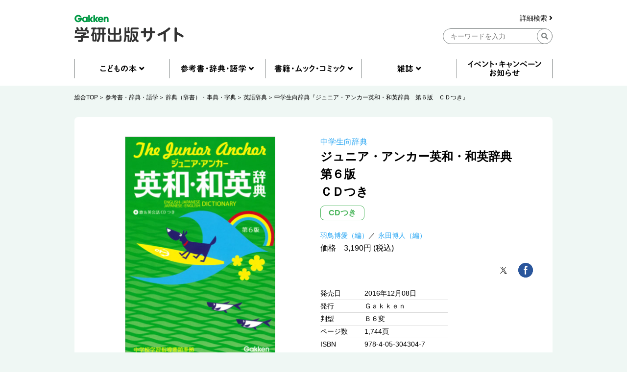

--- FILE ---
content_type: text/html; charset=UTF-8
request_url: https://hon.gakken.jp/book/1230430401
body_size: 57550
content:
<!DOCTYPE html>
<html lang="ja">

<head prefix="og: http://ogp.me/ns# fb: http://ogp.me/ns/fb# article: http://ogp.me/ns/article#">
<meta charset="UTF-8">
<title>中学生向辞典『ジュニア・アンカー英和・和英辞典　第６版　ＣＤつき』 ｜ 学研出版サイト</title>
<meta name="description" content="新指導要領準拠の教科書にぴったり。英和・和英が一冊になった便利な合本。最新語や口語表現を採録した第６版。要点がよくまとめられた面白いかこみ記事やイラスト・図版が豊富で、引くのが楽しくなる要素満載。充実の口絵とＣＤつき。">


<meta property="og:site_name" content="学研出版サイト" />
<meta property="og:title" content="中学生向辞典『ジュニア・アンカー英和・和英辞典　第６版　ＣＤつき』" />
<meta property="og:type" content="article" />
<meta property="og:url" content="https://hon.gakken.jp/book/1230430401" />
<meta property="og:image" content="https://hon.gakken.jp/img/books/352x452/4053043042.jpg" />
<meta property="og:description" content="新指導要領準拠の教科書にぴったり。英和・和英が一冊になった便利な合本。最新語や口語表現を採録した第６版。要点がよくまとめられた面白いかこみ記事やイラスト・図版が豊富で、引くのが楽しくなる要素満載。充実の口絵とＣＤつき。" />



<!-- Google Tag Manager -->
<script>(function(w,d,s,l,i){w[l]=w[l]||[];w[l].push({'gtm.start':
new Date().getTime(),event:'gtm.js'});var f=d.getElementsByTagName(s)[0],
j=d.createElement(s),dl=l!='dataLayer'?'&l='+l:'';j.async=true;j.src=
'https://www.googletagmanager.com/gtm.js?id='+i+dl;f.parentNode.insertBefore(j,f);
})(window,document,'script','dataLayer','GTM-N8NXV3R');</script>
<!-- End Google Tag Manager -->


<link rel="stylesheet" type="text/css" href="/css/reset.css">
<link rel="stylesheet" type="text/css" href="/css/slick.css">
<link rel="stylesheet" type="text/css" href="/css/utility.css">
<link rel="stylesheet" type="text/css" href="/css/common-pc.css" media="print">
<link rel="stylesheet" type="text/css" href="/css/page-book-pc.css" media="print">
<link rel="stylesheet" type="text/css" href="/css/common-pc.css" media="screen and (min-width: 769px)">
<link rel="stylesheet" type="text/css" href="/css/common-sp.css" media="screen and (max-width: 768px)">
<link rel="stylesheet" type="text/css" href="/css/page-book-pc.css" media="screen and (min-width: 769px)">
<link rel="stylesheet" type="text/css" href="/css/page-book-sp.css" media="screen and (max-width: 768px)">
<link rel="stylesheet" href="https://use.fontawesome.com/releases/v5.8.1/css/all.css" integrity="sha384-50oBUHEmvpQ+1lW4y57PTFmhCaXp0ML5d60M1M7uH2+nqUivzIebhndOJK28anvf" crossorigin="anonymous">
<link rel="shortcut icon" href="/img/favicon.ico">



<script src="/js/jquery-3.3.1.min.js"></script>
<script src="/js/slick.min.js"></script>
<script src="/js/common.js"></script>


</head>
<body class="l-body">

<!-- Google Tag Manager (noscript) -->
<noscript><iframe src="https://www.googletagmanager.com/ns.html?id=GTM-N8NXV3R"
height="0" width="0" style="display:none;visibility:hidden"></iframe></noscript>
<!-- End Google Tag Manager (noscript) -->
<!-- header -->
<header id="header" class="l-header">
  <div class="l-container">
    <div class="l-header__logo">
      <a href="/"><img src="/img/gakken__logo.png" alt="学研出版サイトロゴ" class="u-pc"></a>
      <a href="/"><img src="/img/gakken__logo__sp.png" alt="学研出版サイトロゴ" class="u-sp"></a>
    </div>
    <div class="l-header__search u-pc">
      <form action="/search/" method="post">
      <div class="l-header__search__detail u-pc">
        <a href="/search/">詳細検索 <i class="fas fa-angle-right"></i></a>
      </div>
      <input type="hidden" name="token" value="a85c5f110f3ec8027f05c2243335e726ebd8bb47bef6d29c86dcd26977e9f579">
      <input type="hidden" name="submit" value="keyword">
      <div class="l-header__search__input u-pc">
        <input type="text" name="q" placeholder="キーワードを入力" class="">
        <div class="l-header__btn-search">
          <button><i class="fas fa-search"></i></button>
        </div>
      </div>
      </form>
    </div>
    <div class="l-header__btn u-sp">
      <div class="l-header__btn__hamburger u-sp">
        <img src="/img/icon__hamburger-menu.png" alt="MENU">
      </div>
      <div class="l-header__btn__search u-sp">
        <img src="/img/icon__search__sp.png" alt="検索">
      </div>
    </div>
  </div>
  <div class="l-header__search u-sp">
    <form action="/search/" method="post">
    <input type="hidden" name="submit" value="keyword">
    <div class="l-header__search__input">
      <input type="text" name="q" placeholder="キーワードを入力" class="">
      <div class="l-header__btn-search">
        <button><i class="fas fa-search"></i></button>
      </div>
    </div>
    </form>
    <div class="l-header__search__detail">
      <a href="/search/">詳細検索 <i class="fas fa-angle-right"></i></a>
    </div>
  </div>
  <div class="l-header__btn-close u-sp">
    <img src="/img/icon__close.png" alt="閉じる">
  </div>
</header>
<!-- header --><nav class="l-nav u-pc">
  <div class="l-container">
    <ul class="l-nav__first">
      <li class="l-nav__first-item">
        <a title="" data-target="nav01" class="nav__open"></a>
      </li>
      <li class="l-nav__first-item">
        <a title="" data-target="nav02" class="nav__open"></a>
      </li>
      <li class="l-nav__first-item">
        <a title="" data-target="nav03" class="nav__open"></a>
      </li>
      <li class="l-nav__first-item">
        <a title="" data-target="nav04" class="nav__open"></a>
      </li>
      <li class="l-nav__first-item">
        <a href="/info/"></a>
      </li>
    </ul>
    <ul class="l-nav__second nav01">
      <li class="l-nav__second-item">
        <ul class="l-nav__second__top">
          <li class="l-nav__second__top-item"><a href="/children/"><img src="/img/nav__childrenbook.png" alt="こどもの本"></a></li>
          <li class="l-nav__second__top-item"><a href="/children/books.html?rankings"><img src="/img/nav__ranking.png" alt="ランキング"></a></li>
        </ul>
        <div class="l-nav__second__bottom">
          <div class="l-nav__second__bottom-col">
            <div class="l-nav__second__bottom-headings">
              <img src="/img/nav__genre.png" alt="ジャンル">
            </div>
            <div class="l-nav__second__bottom-wrapper">
              <ul class="l-nav__second-list">
                <li class="l-nav__second-list-item"><a href="/children/picture_books/">絵本</a></li>
                <li class="l-nav__second-list-item"><a href="/children/preschool/">幼児おべんきょう</a></li>
                <li class="l-nav__second-list-item"><a href="/children/play/">あそび・工作</a></li>
                <li class="l-nav__second-list-item"><a href="/children/educational/">知育トイ・知育教材</a></li>
                <li class="l-nav__second-list-item"><a href="/children/reading/">読み物</a></li>
                <li class="l-nav__second-list-item"><a href="/children/encyclopedias/">図鑑・百科</a></li>
                <li class="l-nav__second-list-item"><a href="/children/mangas/">学習まんが</a></li>
              </ul>
              <ul class="l-nav__second-list">
                <li class="l-nav__second-list-item"><a href="/children/gift/">プレゼント用おすすめセット</a></li>
                <li class="l-nav__second-list-item"><a href="/children/library/">図書館向け</a></li>
                <li class="l-nav__second-list-item"><a href="/children/projects/">自由研究</a></li>
              </ul>
            </div>
          </div>
          <div class="l-nav__second__bottom-col">
            <div class="l-nav__second__bottom-headings">
              <img src="/img/nav__target-age.png" alt="対象年齢">
            </div>
            <div class="l-nav__second__bottom-wrapper">
              <ul class="l-nav__second-list">
                <li class="l-nav__second-list-item"><a href="/children/books.html?age=1">０歳</a></li>
                <li class="l-nav__second-list-item"><a href="/children/books.html?age=2">１歳</a></li>
                <li class="l-nav__second-list-item"><a href="/children/books.html?age=3">２歳</a></li>
                <li class="l-nav__second-list-item"><a href="/children/books.html?age=4">３歳</a></li>
                <li class="l-nav__second-list-item"><a href="/children/books.html?age=5">４歳</a></li>
                <li class="l-nav__second-list-item"><a href="/children/books.html?age=6">５歳</a></li>
                <li class="l-nav__second-list-item"><a href="/children/books.html?age=7">６歳</a></li>
              </ul>
              <ul class="l-nav__second-list">
                <li class="l-nav__second-list-item"><a href="/children/books.html?age=8">小１</a></li>
                <li class="l-nav__second-list-item"><a href="/children/books.html?age=9">小２</a></li>
                <li class="l-nav__second-list-item"><a href="/children/books.html?age=10">小３</a></li>
                <li class="l-nav__second-list-item"><a href="/children/books.html?age=11">小４</a></li>
                <li class="l-nav__second-list-item"><a href="/children/books.html?age=12">小５</a></li>
                <li class="l-nav__second-list-item"><a href="/children/books.html?age=13">小６</a></li>
                <li class="l-nav__second-list-item"><a href="/children/books.html?age=14">中１</a></li>
                <li class="l-nav__second-list-item"><a href="/children/books.html?age=15">中２</a></li>
                <li class="l-nav__second-list-item"><a href="/children/books.html?age=16">中３</a></li>
                <li class="l-nav__second-list-item"><a href="/children/books.html?age=19">一般</a></li>
              </ul>
            </div>
          </div>
        </div>
      </li>
    </ul>
    <ul class="l-nav__second nav02">
      <li class="l-nav__second-item">
        <ul class="l-nav__second__top">
          <li class="l-nav__second__top-item"><a href="/reference/"><img src="/img/nav__reference.png" alt="参考書・辞典・語学"></a></li>
          <li class="l-nav__second__top-item"><a href="/reference/books.html?rankings"><img src="/img/nav__ranking.png" alt="ランキング"></a></li>
        </ul>
        <div class="l-nav__second__bottom">
          <div class="l-nav__second__bottom-col">
            <div class="l-nav__second__bottom-headings">
              <img src="/img/nav__genre.png" alt="ジャンル">
            </div>
            <div class="l-nav__second__bottom-wrapper">
              <ul class="l-nav__second-list">
                <li class="l-nav__second-list-item"><a href="/reference/preschool/">幼児向け参考書・問題集</a></li>
                <li class="l-nav__second-list-item"><a href="/reference/elementary/">小学生向け参考書・問題集</a></li>
                <li class="l-nav__second-list-item"><a href="/reference/juniorhigh/">中学生向け参考書・問題集</a></li>
                <li class="l-nav__second-list-item"><a href="/reference/highschool/">高校生向け参考書・問題集</a></li>
                <li class="l-nav__second-list-item"><a href="/reference/dictionaries/">辞典（辞書）・事典・字典</a></li>
                <li class="l-nav__second-list-item"><a href="/reference/eiken/">資格・検定</a></li>
                <li class="l-nav__second-list-item"><a href="/reference/language/">語学</a></li>
              </ul>
              <ul class="l-nav__second-list">
                <li class="l-nav__second-list-item"><a href="/reference/further/">進学・就職</a></li>
                <li class="l-nav__second-list-item"><a href="/reference/update/">大人の学び直し</a></li>
              </ul>
            </div>
          </div>
          <div class="l-nav__second__bottom-col">
            <div class="l-nav__second__bottom-headings">
              <img src="/img/nav__target-age.png" alt="対象年齢">
            </div>
            <div class="l-nav__second__bottom-wrapper">
              <ul class="l-nav__second-list">
                <li class="l-nav__second-list-item"><a href="/reference/books.html?age=3">２歳</a></li>
                <li class="l-nav__second-list-item"><a href="/reference/books.html?age=4">３歳</a></li>
                <li class="l-nav__second-list-item"><a href="/reference/books.html?age=5">４歳</a></li>
                <li class="l-nav__second-list-item"><a href="/reference/books.html?age=6">５歳</a></li>
                <li class="l-nav__second-list-item"><a href="/reference/books.html?age=8">小１</a></li>
                <li class="l-nav__second-list-item"><a href="/reference/books.html?age=9">小２</a></li>
                <li class="l-nav__second-list-item"><a href="/reference/books.html?age=10">小３</a></li>
              </ul>
              <ul class="l-nav__second-list">
                <li class="l-nav__second-list-item"><a href="/reference/books.html?age=11">小４</a></li>
                <li class="l-nav__second-list-item"><a href="/reference/books.html?age=12">小５</a></li>
                <li class="l-nav__second-list-item"><a href="/reference/books.html?age=13">小６</a></li>
                <li class="l-nav__second-list-item"><a href="/reference/books.html?age=14">中１</a></li>
                <li class="l-nav__second-list-item"><a href="/reference/books.html?age=15">中２</a></li>
                <li class="l-nav__second-list-item"><a href="/reference/books.html?age=16">中３</a></li>
                <li class="l-nav__second-list-item"><a href="/reference/books.html?age=17">高校生</a></li>
                <li class="l-nav__second-list-item"><a href="/reference/books.html?age=18">大学生</a></li>
                <li class="l-nav__second-list-item"><a href="/reference/books.html?age=19">一般</a></li>
              </ul>
            </div>
          </div>
        </div>
      </li>
    </ul>
    <ul class="l-nav__second nav03">
      <li class="l-nav__second-item">
        <ul class="l-nav__second__top">
          <li class="l-nav__second__top-item"><a href="/books/"><img src="/img/nav__mook.png" alt="書籍・ムック・コミック"></a></li>
          <li class="l-nav__second__top-item"><a href="/books/books.html?rankings"><img src="/img/nav__ranking.png" alt="ランキング"></a></li>
        </ul>
        <div class="l-nav__second__bottom">
          <div class="l-nav__second__bottom-col">
            <div class="l-nav__second__bottom-headings">
              <img src="/img/nav__genre.png" alt="ジャンル">
            </div>
            <div class="l-nav__second__bottom-wrapper">
              <ul class="l-nav__second-list">
                <li class="l-nav__second-list-item"><a href="/books/practical/">料理・健康・趣味・実用</a></li>
                <li class="l-nav__second-list-item"><a href="/books/entertainment/">エンタテインメント</a></li>
                <li class="l-nav__second-list-item"><a href="/books/history/">歴史・宗教・科学</a></li>
              </ul>
              <ul class="l-nav__second-list">
                <li class="l-nav__second-list-item"><a href="/books/business/">社会・ビジネス</a></li>
                <li class="l-nav__second-list-item"><a href="/books/literature/">文芸・ノンフィクション</a></li>
                <li class="l-nav__second-list-item"><a href="/books/comics/">コミック</a></li>
              </ul>
            </div>
          </div>
          <div class="l-nav__second__bottom-col">
            <div class="l-nav__second__bottom-wrapper">
            <div class="l-nav__second__bottom-headings">
            </div>
              <ul class="l-nav__second-list">
                <li class="l-nav__second-list-item"><a href="/books/medical/">医学専門書</a></li>
                <li class="l-nav__second-list-item"><a href="/books/nursing/">看護専門書</a></li>
                <li class="l-nav__second-list-item"><a href="/books/technical/">各種専門書</a></li>
              </ul>
              <ul class="l-nav__second-list">
                <li class="l-nav__second-list-item"><a href="/books/certification/">資格・検定</a></li>
              </ul>
            </div>
          </div>
        </div>
      </li>
    </ul>
    <ul class="l-nav__second nav04">
      <li class="l-nav__second-item">
        <ul class="l-nav__second__top">
          <li class="l-nav__second__top-item"><a href="/magazines/"><img src="/img/nav__magazine.png" alt="雑誌"></a></li>
          <li class="l-nav__second__top-item"><a href="/magazines/books.html?rankings"><img src="/img/nav__ranking.png" alt="ランキング"></a></li>
        </ul>
        <div class="l-nav__second__bottom">
          <div class="l-nav__second__bottom-col">
            <div class="l-nav__second__bottom-headings">
              <img src="/img/nav__genre.png" alt="ジャンル">
            </div>
            <div class="l-nav__second__bottom-wrapper">
              <ul class="l-nav__second-list">
                <li class="l-nav__second-list-item"><a href="/magazines/#children">こども雑誌</a></li>
                <li class="l-nav__second-list-item"><a href="/magazines/#education">教育・保育</a></li>
              </ul>
              <ul class="l-nav__second-list">
                <li class="l-nav__second-list-item"><a href="/magazines/#medical">医療・看護</a></li>
                <li class="l-nav__second-list-item"><a href="/magazines/#anime">アニメ</a></li>
              </ul>
            </div>
          </div>
          <div class="l-nav__second__bottom-col">
            <div class="l-nav__second__bottom-wrapper">
            <div class="l-nav__second__bottom-headings">
            </div>
              <ul class="l-nav__second-list">
                <li class="l-nav__second-list-item"><a href="/magazines/#puzzles">パズル</a></li>
              </ul>
            </div>
          </div>
        </div>
      </li>
    </ul>
  </div>
</nav>

<nav class="l-nav u-sp">
  <div class="l-nav__inner">
    <ul class="l-nav__first">
      <li class="l-nav__first-item">
        <div class="l-nav__first-item-headings c-accordion-open">
          <img src="/img/nav__childrenbook__sp.png" alt="こどもの本">
        </div>
        <div class="l-nav__second">
          <ul class="l-nav__second__top">
            <li class="l-nav__second__top-item c-childrenbook"><a href="/children/"><img src="/img/nav__childrenbook__second__sp.png" alt="こどもの本TOP"></a></li>
            <li class="l-nav__second__top-item c-ranking"><a href="/children/books.html?rankings"><img src="/img/nav__ranking__sp.png" alt="ランキング"></a></li>
          </ul>
          <div class="l-nav__second__bottom">
            <div class="l-nav__second__bottom-col">
              <div class="l-nav__second__bottom-headings c-genre">
                <img src="/img/nav__genre__sp.png" alt="ジャンル">
              </div>
              <div class="l-nav__second__bottom-wrapper">
                <ul class="l-nav__second-list">
                  <li class="l-nav__second-list-item"><a href="/children/picture_books/">絵本</a></li>
                  <li class="l-nav__second-list-item"><a href="/children/preschool/">幼児おべんきょう</a></li>
                  <li class="l-nav__second-list-item"><a href="/children/play/">あそび・工作</a></li>
                  <li class="l-nav__second-list-item"><a href="/children/educational/">知育トイ・知育教材</a></li>
                  <li class="l-nav__second-list-item"><a href="/children/reading/">読み物</a></li>
                  <li class="l-nav__second-list-item"><a href="/children/encyclopedias/">図鑑・百科</a></li>
                  <li class="l-nav__second-list-item"><a href="/children/mangas/">学習まんが</a></li>
                  <li class="l-nav__second-list-item"><a href="/children/gift/">プレゼント用おすすめセット</a></li>
                  <li class="l-nav__second-list-item"><a href="/children/library/">図書館向け</a></li>
                  <li class="l-nav__second-list-item"><a href="/children/projects/">自由研究</a></li>
                </ul>
              </div>

            </div>
            <div class="l-nav__second__bottom-col">
              <div class="l-nav__second__bottom-headings c-target-age">
                <img src="/img/nav__target-age.png" alt="対象年齢">
              </div>
              <div class="l-nav__second__bottom-wrapper">
                <ul class="l-nav__second-list">
                  <li class="l-nav__second-list-item"><a href="/children/books.html?age=1">０歳</a></li>
                  <li class="l-nav__second-list-item"><a href="/children/books.html?age=2">１歳</a></li>
                  <li class="l-nav__second-list-item"><a href="/children/books.html?age=3">２歳</a></li>
                  <li class="l-nav__second-list-item"><a href="/children/books.html?age=4">３歳</a></li>
                  <li class="l-nav__second-list-item"><a href="/children/books.html?age=5">４歳</a></li>
                  <li class="l-nav__second-list-item"><a href="/children/books.html?age=6">５歳</a></li>
                  <li class="l-nav__second-list-item"><a href="/children/books.html?age=7">６歳</a></li>
                  <li class="l-nav__second-list-item"><a href="/children/books.html?age=8">小１</a></li>
                  <li class="l-nav__second-list-item"><a href="/children/books.html?age=9">小２</a></li>
                  <li class="l-nav__second-list-item"><a href="/children/books.html?age=10">小３</a></li>
                  <li class="l-nav__second-list-item"><a href="/children/books.html?age=11">小４</a></li>
                  <li class="l-nav__second-list-item"><a href="/children/books.html?age=12">小５</a></li>
                  <li class="l-nav__second-list-item"><a href="/children/books.html?age=13">小６</a></li>
                  <li class="l-nav__second-list-item"><a href="/children/books.html?age=14">中１</a></li>
                  <li class="l-nav__second-list-item"><a href="/children/books.html?age=15">中２</a></li>
                  <li class="l-nav__second-list-item"><a href="/children/books.html?age=16">中３</a></li>
                  <li class="l-nav__second-list-item"><a href="/children/books.html?age=19">一般</a></li>
                </ul>
              </div>

            </div>

          </div>
        </div>
      </li>
      <li class="l-nav__first-item">
        <div class="l-nav__first-item-headings  c-accordion-open">
          <img src="/img/nav__reference__sp.png" alt="参考書・辞典・語学">
        </div>
        <div class="l-nav__second">
          <ul class="l-nav__second__top">
            <li class="l-nav__second__top-item c-reference"><a href="/reference/"><img src="/img/nav__reference__second__sp.png" alt="参考書・辞典・語学TOP"></a></li>
            <li class="l-nav__second__top-item c-ranking"><a href="/reference/books.html?rankings"><img src="/img/nav__ranking__sp.png" alt="ランキング"></a></li>
          </ul>
          <div class="l-nav__second__bottom">
            <div class="l-nav__second__bottom-col">
              <div class="l-nav__second__bottom-headings c-genre">
                <img src="/img/nav__genre__sp.png" alt="ジャンル">
              </div>
              <div class="l-nav__second__bottom-wrapper">
                <ul class="l-nav__second-list">
                  <li class="l-nav__second-list-item"><a href="/reference/preschool/">幼児向け参考書・問題集</a></li>
                  <li class="l-nav__second-list-item"><a href="/reference/elementary/">小学生向け参考書・問題集</a></li>
                  <li class="l-nav__second-list-item"><a href="/reference/juniorhigh/">中学生向け参考書・問題集</a></li>
                  <li class="l-nav__second-list-item"><a href="/reference/highschool/">高校生向け参考書・問題集</a></li>
                  <li class="l-nav__second-list-item"><a href="/reference/dictionaries/">辞典（辞書）・事典・字典</a></li>
                  <li class="l-nav__second-list-item"><a href="/reference/eiken/">資格・検定</a></li>
                  <li class="l-nav__second-list-item"><a href="/reference/language/">語学</a></li>
                  <li class="l-nav__second-list-item"><a href="/reference/further/">進学・就職</a></li>
                  <li class="l-nav__second-list-item"><a href="/reference/update/">大人の学び直し</a></li>
                </ul>
              </div>

            </div>
            <div class="l-nav__second__bottom-col">
              <div class="l-nav__second__bottom-headings c-target-age">
                <img src="/img/nav__target-age.png" alt="対象年齢">
              </div>
              <div class="l-nav__second__bottom-wrapper">
                <ul class="l-nav__second-list">
                  <li class="l-nav__second-list-item"><a href="/reference/books.html?age=3">２歳</a></li>
                  <li class="l-nav__second-list-item"><a href="/reference/books.html?age=4">３歳</a></li>
                  <li class="l-nav__second-list-item"><a href="/reference/books.html?age=5">４歳</a></li>
                  <li class="l-nav__second-list-item"><a href="/reference/books.html?age=6">５歳</a></li>
                  <li class="l-nav__second-list-item"><a href="/reference/books.html?age=8">小１</a></li>
                  <li class="l-nav__second-list-item"><a href="/reference/books.html?age=9">小２</a></li>
                  <li class="l-nav__second-list-item"><a href="/reference/books.html?age=10">小３</a></li>
                  <li class="l-nav__second-list-item"><a href="/reference/books.html?age=11">小４</a></li>
                  <li class="l-nav__second-list-item"><a href="/reference/books.html?age=12">小５</a></li>
                  <li class="l-nav__second-list-item"><a href="/reference/books.html?age=13">小６</a></li>
                  <li class="l-nav__second-list-item"><a href="/reference/books.html?age=14">中１</a></li>
                  <li class="l-nav__second-list-item"><a href="/reference/books.html?age=15">中２</a></li>
                  <li class="l-nav__second-list-item"><a href="/reference/books.html?age=16">中３</a></li>
                  <li class="l-nav__second-list-item"><a href="/reference/books.html?age=17">高校生</a></li>
                  <li class="l-nav__second-list-item"><a href="/reference/books.html?age=18">大学生</a></li>
                  <li class="l-nav__second-list-item"><a href="/reference/books.html?age=19">一般</a></li>
                </ul>
              </div>

            </div>

          </div>
        </div>
      </li>
      <li class="l-nav__first-item">
        <div class="l-nav__first-item-headings  c-accordion-open">
          <img src="/img/nav__mook__sp.png" alt="書籍・ムック・コミック">
        </div>
        <div class="l-nav__second">
          <ul class="l-nav__second__top">
            <li class="l-nav__second__top-item c-mook"><a href="/books/"><img src="/img/nav__mook__second__sp.png" alt="書籍・ムック・コミックTOP"></a></li>
            <li class="l-nav__second__top-item c-ranking"><a href="/books/books.html?rankings"><img src="/img/nav__ranking__sp.png" alt="ランキング"></a></li>
          </ul>
          <div class="l-nav__second__bottom">
            <div class="l-nav__second__bottom-col">
              <div class="l-nav__second__bottom-headings c-genre">
                <img src="/img/nav__genre__sp.png" alt="ジャンル">
              </div>
              <div class="l-nav__second__bottom-wrapper">
                <ul class="l-nav__second-list">
                  <li class="l-nav__second-list-item"><a href="/books/practical/">料理・健康・趣味・実用</a></li>
                  <li class="l-nav__second-list-item"><a href="/books/entertainment/">エンタテインメント</a></li>
                  <li class="l-nav__second-list-item"><a href="/books/history/">歴史・宗教・科学</a></li>
                  <li class="l-nav__second-list-item"><a href="/books/business/">社会・ビジネス</a></li>
                  <li class="l-nav__second-list-item"><a href="/books/literature/">文芸・ノンフィクション</a></li>
                  <li class="l-nav__second-list-item"><a href="/books/comics/">コミック</a></li>
                  <li class="l-nav__second-list-item"><a href="/books/medical/">医学専門書</a></li>
                  <li class="l-nav__second-list-item"><a href="/books/nursing/">看護専門書</a></li>
                  <li class="l-nav__second-list-item"><a href="/books/technical/">各種専門書</a></li>
                  <li class="l-nav__second-list-item"><a href="/books/certification/">資格・検定</a></li>
                </ul>
              </div>
            </div>
          </div>
        </div>
      </li>
      <li class="l-nav__first-item">
        <div class="l-nav__first-item-headings c-accordion-open">
          <img src="/img/nav__magazine__sp.png" alt="雑誌">
        </div>
        <div class="l-nav__second">
          <ul class="l-nav__second__top">
            <li class="l-nav__second__top-item c-magazine"><a href="/magazines/"><img src="/img/nav__magazine__second__sp.png" alt="雑誌TOP"></a></li>
            <li class="l-nav__second__top-item c-ranking"><a href="/magazines/books.html?rankings"><img src="/img/nav__ranking__sp.png" alt="ランキング"></a></li>
          </ul>
          <div class="l-nav__second__bottom">
            <div class="l-nav__second__bottom-col">
              <div class="l-nav__second__bottom-headings c-genre">
                <img src="/img/nav__genre__sp.png" alt="ジャンル">
              </div>
              <div class="l-nav__second__bottom-wrapper">
                <ul class="l-nav__second-list">
                  <li class="l-nav__second-list-item"><a href="/magazines/#children">こども雑誌</a></li>
                  <li class="l-nav__second-list-item"><a href="/magazines/#education">教育・保育</a></li>
                  <li class="l-nav__second-list-item"><a href="/magazines/#medical">医療・看護</a></li>
                  <li class="l-nav__second-list-item"><a href="/magazines/#anime">アニメ</a></li>
                  <li class="l-nav__second-list-item"><a href="/magazines/#puzzles">パズル</a></li>
                </ul>
              </div>

            </div>
          </div>
        </div>
      </li>
      <li class="l-nav__first-item">
        <div class="l-nav__first-item-headings">
          <a href="/info/"><img src="/img/nav__event__sp.png" alt="イベント・キャンペーン・お知らせ"></a>
        </div>
      </li>
      <li class="l-nav__first-item">
        <div class="l-nav__first-item-headings">
          <a href="/search/"><img src="/img/nav__detail-search__sp.png" alt="詳細検索"></a>
        </div>
      </li>
      <li class="l-nav__first-item">
        <div class="l-nav__first-item-headings">
          <a href="/agreement/"><img src="/img/nav__sitepolicy__sp.png" alt="サイトのご利用にあたって"></a>
        </div>
      </li>
      <li class="l-nav__first-item">
        <div class="l-nav__first-item-headings">
          <a href="https://gakken-plus.co.jp/rights/" target="_blank"><img src="/img/nav__copyright__sp.png" alt="著作物の使用等について"></a>
        </div>
      </li>
      <li class="l-nav__first-item">
        <div class="l-nav__first-item-headings">
          <a href="/sitemap/"><img src="/img/nav__sitemap__sp.png" alt="サイトマップ"></a>
        </div>
      </li>
      <li class="l-nav__first-item">
        <div class="l-nav__first-item-headings">
          <a href="https://gakken-plus.co.jp/contact/" target="_blank"><img src="/img/nav__contact__sp.png" alt="お問い合わせ"></a>
        </div>
      </li>
    </ul>
  </div>
</nav>
<!-- nav -->
<section class="c-breadcrum u-pc">
  <div class="l-container">
    <ul class="c-breadcrum-list">
            <li class="c-breadcrum-list-item">
        <a href="/">総合TOP</a>
      </li>
                  <li class="c-breadcrum-list-item">
        <a href="/reference/">参考書・辞典・語学</a>
      </li>
                  <li class="c-breadcrum-list-item">
        <a href="/reference/dictionaries/">辞典（辞書）・事典・字典</a>
      </li>
                  <li class="c-breadcrum-list-item">
        <a href="/reference/dictionaries/english/">英語辞典</a>
      </li>
            <li class="c-breadcrum-list-item">
        <a href="/book/1230430401">中学生向辞典『ジュニア・アンカー英和・和英辞典　第６版　ＣＤつき』</a>
      </li>
    </ul>
  </div>
</section>


<section class="p-book__detail">
  <div class="l-container l-section">
    <div class="p-book__detail-col">

      <p class="p-book__detail__subtitle u-sp"><a href="/series/%E4%B8%AD%E5%AD%A6%E7%94%9F%E5%90%91%E8%BE%9E%E5%85%B8">中学生向辞典</a></p>      <p class="p-book__detail__title u-sp">ジュニア・アンカー英和・和英辞典　第６版<br/>ＣＤつき</p>
      <div class="c-icon--dvd u-sp">CDつき</div>                              <ul class="p-book__detail__author u-sp">
                <li class="p-book__detail__author-item">
          <a href="/author/%E7%BE%BD%E9%B3%A5%E5%8D%9A%E6%84%9B">羽鳥博愛（編）</a>
        </li>
                <li class="p-book__detail__author-item">
          <a href="/author/%E6%B0%B8%E7%94%B0%E5%8D%9A%E4%BA%BA">永田博人（編）</a>
        </li>
              </ul>

      <div class="p-book__detail-slider-wrapper">
        <div class="p-book__detail-slider">
          <div class="p-book__detail__slider-item">
            <a href="javascript:;"><img src="/img/books/352x452/1230430401.jpg" alt=""></a>
          </div>
                            </div>
        <div class="p-book__detail__btn-arrow u-sp">
          <img src="/img/btn__arrow__next.png" alt="＞">
        </div>
        <div class="p-book__detail__btn-buy u-sp">
          <div class="p-book__detail__btn-buy-headings">
            <span>ご購入はこちらから</span>
          </div>
          <ul class="p-book__detail__btn-buy-list">
            <li class="p-book__detail__btn-buy-item p-book__detail__btn-buy-item__shopgakken shopgakken-stockless">
                          </li>
                      <li class="p-book__detail__btn-buy-item">
              <a data-target="p-book__modal04" class="u-modal-open"><img src="/img/btn__netshop.png" alt="ネット書店"></a>
            </li>
                              </ul>
        </div>
      </div>

      
      
      <p class="p-book__detail__price u-sp">
      価格　3,190円 (税込)
      </p>

      

                  <p class="p-book__detail-seeimage u-pc">
        <a data-target="p-book__modal01" class="u-modal-open">1件全ての画像を見る <i class="fas fa-angle-right"></i></a>
      </p>
      
      <div class="p-book__detail__table u-sp">
        <p class="p-book__detail__releasedate u-sp"><span class="p-book__detail__table-headings">発売日</span><span class="p-book__detail__table-contents">2016年12月08日</span></p>
        <p class="p-book__detail__publisher u-sp"><span class="p-book__detail__table-headings">発行</span><span class="p-book__detail__table-contents">Ｇａｋｋｅｎ       </span></p>        <p class="p-book__detail__size u-sp"><span class="p-book__detail__table-headings">判型</span><span class="p-book__detail__table-contents">Ｂ６変</span></p>        <p class="p-book__detail__pagenumber u-sp"><span class="p-book__detail__table-headings">ページ数</span><span class="p-book__detail__table-contents">1,744頁</span></p>        <p class="p-book__detail__isbn u-sp"><span class="p-book__detail__table-headings">ISBN</span><span class="p-book__detail__table-contents">978-4-05-304304-7</span></p>      </div>

            
      
      <div class="p-book__detail-label">
        <div class="p-book__detail-label-row">
          <div class="p-book__detail-label-headings">
            対象
          </div>
          <ul class="p-book__detail-label-list">
                        <li class="p-book__detail-label-item c-label maintarget">中1</li>
                        <li class="p-book__detail-label-item c-label maintarget">中2</li>
                        <li class="p-book__detail-label-item c-label maintarget">中3</li>
                      </ul>
        </div>
                      </div>

          
    </div>
    
    <div class="p-book__detail-col">
      <p class="p-book__detail__subtitle u-pc"><a href="/series/%E4%B8%AD%E5%AD%A6%E7%94%9F%E5%90%91%E8%BE%9E%E5%85%B8">中学生向辞典</a></p>      <p class="p-book__detail__title u-pc">ジュニア・アンカー英和・和英辞典　第６版<br/>ＣＤつき</p>
      <div class="c-icon--dvd u-pc">CDつき</div>                        
      
      <ul class="p-book__detail__author u-pc">
                <li class="p-book__detail__author-item">
          <a href="/author/%E7%BE%BD%E9%B3%A5%E5%8D%9A%E6%84%9B">羽鳥博愛（編）</a>
        </li>
                <li class="p-book__detail__author-item">
          <a href="/author/%E6%B0%B8%E7%94%B0%E5%8D%9A%E4%BA%BA">永田博人（編）</a>
        </li>
              </ul>

      <p class="p-book__detail__price u-pc">
      価格　3,190円 (税込)
      </p>

      

      <ul class="c-btn-share p-book__detail__btn-share u-pc">
        <li class="c-btn-share-item p-book__detail__btn-share-item">
          <a href="https://twitter.com/share?text=%E4%B8%AD%E5%AD%A6%E7%94%9F%E5%90%91%E8%BE%9E%E5%85%B8%E3%80%8E%E3%82%B8%E3%83%A5%E3%83%8B%E3%82%A2%E3%83%BB%E3%82%A2%E3%83%B3%E3%82%AB%E3%83%BC%E8%8B%B1%E5%92%8C%E3%83%BB%E5%92%8C%E8%8B%B1%E8%BE%9E%E5%85%B8%E3%80%80%E7%AC%AC%EF%BC%96%E7%89%88%E3%80%80%EF%BC%A3%EF%BC%A4%E3%81%A4%E3%81%8D%E3%80%8F%20%EF%BD%9C%20%E5%AD%A6%E7%A0%94%E5%87%BA%E7%89%88%E3%82%B5%E3%82%A4%E3%83%88&url=https%3A%2F%2Fhon.gakken.jp%2Fbook%2F1230430401" target="_blank"><img src="/img/icon__x.png" alt="x"></a>
        </li>
        <li class="c-btn-share-item p-book__detail__btn-share-item">
          <a href="https://www.facebook.com/sharer/sharer.php?u=https://hon.gakken.jp/book/1230430401" target="_blank"><img src="/img/icon__facebook.png" alt="facebook"></a>
        </li>
      </ul>
      <div class="p-book__detail__table u-pc">
        <p class="p-book__detail__releasedate u-pc"><span>発売日</span>2016年12月08日</p>
        <p class="p-book__detail__publisher u-pc"><span>発行</span>Ｇａｋｋｅｎ       </p>        <p class="p-book__detail__size u-pc"><span>判型</span>Ｂ６変</p>        <p class="p-book__detail__pagenumber u-pc"><span>ページ数</span>1,744頁</p>        <p class="p-book__detail__isbn u-pc"><span>ISBN</span>978-4-05-304304-7</p>      </div>
      <ul class="p-book__detail__btn-trial">
                      </ul>
      <div class="p-book__detail__btn-buy">
        <div class="p-book__detail__btn-buy-headings">
          <span>ご購入はこちらから</span>
        </div>
        <ul class="p-book__detail__btn-buy-list">
          <li class="p-book__detail__btn-buy-item p-book__detail__btn-buy-item__shopgakken shopgakken-stockless">
                      </li>
                    <li class="p-book__detail__btn-buy-item">
            <a data-target="p-book__modal02" class="u-modal-open"><img src="/img/btn__netshop.png" alt="ネット書店"></a>
          </li>
                            </ul>
      </div>


        
      <ul class="c-btn-share p-book__detail__btn-share u-sp">
        <li class="c-btn-share-item p-book__detail__btn-share-item">
          <a href="https://social-plugins.line.me/lineit/share?url=https%3A%2F%2Fhon.gakken.jp%2Fbook%2F1230430401" target="_blank"><img src="/img/icon__line.png" alt="LINE"></a>
        </li>
        <li class="c-btn-share-item p-book__detail__btn-share-item">
          <a href="https://twitter.com/share?text=%E4%B8%AD%E5%AD%A6%E7%94%9F%E5%90%91%E8%BE%9E%E5%85%B8%E3%80%8E%E3%82%B8%E3%83%A5%E3%83%8B%E3%82%A2%E3%83%BB%E3%82%A2%E3%83%B3%E3%82%AB%E3%83%BC%E8%8B%B1%E5%92%8C%E3%83%BB%E5%92%8C%E8%8B%B1%E8%BE%9E%E5%85%B8%E3%80%80%E7%AC%AC%EF%BC%96%E7%89%88%E3%80%80%EF%BC%A3%EF%BC%A4%E3%81%A4%E3%81%8D%E3%80%8F%20%EF%BD%9C%20%E5%AD%A6%E7%A0%94%E5%87%BA%E7%89%88%E3%82%B5%E3%82%A4%E3%83%88&url=https%3A%2F%2Fhon.gakken.jp%2Fbook%2F1230430401" target="_blank"><img src="/img/icon__x.png" alt="x"></a>
        </li>
        <li class="c-btn-share-item p-book__detail__btn-share-item">
          <a href="https://www.facebook.com/sharer/sharer.php?u=https://hon.gakken.jp/book/1230430401" target="_blank"><img src="/img/icon__facebook.png" alt="facebook"></a>
        </li>
      </ul>


                </div>
  </div>
</section>


<section class="p-book__nav u-pc">
  <div class="l-container">
    <ul class="p-book__nav-list">
      <li class="p-book__nav-item"><a href="#p-book__introduction">内容紹介</a></li>
                                          <li class="p-book__nav-item"><a href="#p-book__recommend">こちらもおすすめ</a></li>      <li class="p-book__nav-item"><a href="#p-book__related-site">関連サイト</a></li>    </ul>
  </div>
</section>

<section class="c-free  c-introduction p-book__introduction" id="p-book__introduction">
  <div class="l-container l-section">
    <h2><img src="/img/h2__introduction.png" alt="内容紹介"></h2>
    <ul class="c-free-list">
      <li class="c-free-item">新指導要領準拠の教科書にぴったり。英和・和英が一冊になった便利な合本。最新語や口語表現を採録した第６版。要点がよくまとめられた面白いかこみ記事やイラスト・図版が豊富で、引くのが楽しくなる要素満載。充実の口絵とＣＤつき。</li>      <li class="c-free-item"><h3>【付属物】CD</h3></li>                                                                </ul>
  </div>
</section>
    </ul>
  </div>
</section>











<section class="c-book c-recommend p-book__recommend" id="p-book__recommend">
  <div class="l-container">
    <h2><img src="/img/h2__recommend.png" alt="こちらもおすすめ"></h2>
    <div class="c-book-list c-book-slider">
            <div class="c-book-item">
        <a href="/book/1230594100">
          <div class="c-book-image">
            <img src="/img/books/h192/1230594100.jpg" alt="中学生向辞典『ジュニア・アンカー　中学　英和辞典　第８版　オールカラー　無料アプリつき　英検対応』">
          </div>
          <p class="c-book-subtitle">中学生向辞典</p>
          <p class="c-book-title">ジュニア・アンカー　中学　英和辞典　第８版　オールカラー　無料アプリつき　英検対応</p>
          <p class="c-book-author">羽鳥　博愛 / 永田　博人</p>
        </a>
              </div>
            <div class="c-book-item">
        <a href="/book/1230594200">
          <div class="c-book-image">
            <img src="/img/books/h192/1230594200.jpg" alt="中学生向辞典『ジュニア・アンカー　中学　英和・和英辞典　第８版　オールカラー　無料アプリつき　英検対応』">
          </div>
          <p class="c-book-subtitle">中学生向辞典</p>
          <p class="c-book-title">ジュニア・アンカー　中学　英和・和英辞典　第８版　オールカラー　無料アプリつき　英検対応</p>
          <p class="c-book-author">羽鳥　博愛 / 永田　博人</p>
        </a>
              </div>
            <div class="c-book-item">
        <a href="/book/1230495300">
          <div class="c-book-image">
            <img src="/img/books/h192/1230495300.jpg" alt="小学生向辞典・事典『新レインボー小学英語辞典　小型版（オールカラー）　音声あり　英検対応』">
          </div>
          <p class="c-book-subtitle">小学生向辞典・事典</p>
          <p class="c-book-title">新レインボー小学英語辞典　小型版（オールカラー）　音声あり　英検対応</p>
          <p class="c-book-author">佐藤久美子</p>
        </a>
              </div>
            <div class="c-book-item">
        <a href="/book/1230594000">
          <div class="c-book-image">
            <img src="/img/books/h192/1230594000.jpg" alt="中学生向辞典『ジュニア・アンカー　中学　和英辞典　第８版　オールカラー　無料アプリつき』">
          </div>
          <p class="c-book-subtitle">中学生向辞典</p>
          <p class="c-book-title">ジュニア・アンカー　中学　和英辞典　第８版　オールカラー　無料アプリつき</p>
          <p class="c-book-author">羽鳥　博愛 / 永田　博人</p>
        </a>
              </div>
          </div>
  </div>
</section>

<section class="c-related-site p-book__related-site" id="p-book__related-site">
  <div class="l-container l-section">
    <h2><img src="/img/h2__related-site.png" alt="関連サイト"></h2>
    <ul class="c-related-site-list">
            <li class="c-related-site-item">
        <p class="c-related-site-sitename"><a href="https://gakken-ep.jp/extra/gakkou-saiyo/" target="_blank">採用・推薦におすすめの 学研の辞典・参考書</a></p>
        <p class="c-related-site-caption">このサイトでは、株式会社Gakkenが出版する辞典・参考書のうち、 先生方へのおすすめのものを紹介しています。</p>
      </li>
          </ul>
  </div>
</section>


<div class="l-modal p-book__modal01 u-pc">
  <div class="p-book__modal01-col">
    <div class="p-book__detail-slider">
      <div class="p-book__detail__slider-item">
        <a href="javascript:;"><img src="/img/books/352x452/1230430401.jpg" alt=""></a>
      </div>
          </div>
  </div>
  <div class="p-book__modal01-col">
    <div class="p-book__modal-thumbnail">
    </div>
  </div>
</div>

<div class="l-modal p-book__modal02">
  <ul class="p-book__modal-btn-list">
    <li class="p-book__modal-btn-item"><a href="/amazon/shop/1/1230430401" target="_blank"><img src="/img/btn__amazon.png" alt="amazon"></a></li>
    <li class="p-book__modal-btn-item"><a href="/rakuten/shop/1/1230430401" target="_blank"><img src="/img/btn__rakuten.png" alt="楽天ブックス"></a></li>
    <li class="p-book__modal-btn-item"><a href="/bookfan/shop/1/1230430401" target="_blank"><img src="/img/btn__bookfan.png" alt="bookfan"></a></li>
    <li class="p-book__modal-btn-item"><a href="/seven/shop/1/1230430401" target="_blank"><img src="/img/btn__7net.png" alt="7net"></a></li>
    <li class="p-book__modal-btn-item"><a href="/kinokuniya/shop/1/1230430401" target="_blank"><img src="/img/btn__kinokuniya.png" alt="紀伊国屋書店"></a></li>
    <li class="p-book__modal-btn-item"><a href="/ehon/shop/1/1230430401" target="_blank"><img src="/img/btn__ehon.png" alt="e-hon"></a></li>
    <li class="p-book__modal-btn-item"><a href="/hmv/shop/1/1230430401" target="_blank"><img src="/img/btn__lawson.png" alt="ローチケHMV"></a></li>
    <li class="p-book__modal-btn-item"><a href="/HonyaClub/shop/1/1230430401" target="_blank"><img src="/img/btn__honyaclub.png" alt="Honya Club"></a></li>
    <li class="p-book__modal-btn-item"><a href="/yodobashi/shop/1/1230430401" target="_blank"><img src="/img/btn__yodobashi.png" alt="ヨドバシカメラ"></a></li>
    <li class="p-book__modal-btn-item"><a href="/towerrecords/shop/1/1230430401" target="_blank"><img src="/img/btn__towerrecords.png" alt="TOWER RECORDS"></a></li>
    <li></li>
  </ul>
  <p class="p-book__modal__caution">※取扱い状況は各書店様にてご確認ください。</p>
</div>
<div class="l-modal p-book__modal04">
  <ul class="p-book__modal-btn-list">
    <li class="p-book__modal-btn-item"><a href="/amazon/shop/2/1230430401" target="_blank"><img src="/img/btn__amazon.png" alt="amazon"></a></li>
    <li class="p-book__modal-btn-item"><a href="/rakuten/shop/2/1230430401" target="_blank"><img src="/img/btn__rakuten.png" alt="楽天ブックス"></a></li>
    <li class="p-book__modal-btn-item"><a href="/bookfan/shop/2/1230430401" target="_blank"><img src="/img/btn__bookfan.png" alt="bookfan"></a></li>
    <li class="p-book__modal-btn-item"><a href="/seven/shop/2/1230430401" target="_blank"><img src="/img/btn__7net.png" alt="7net"></a></li>
    <li class="p-book__modal-btn-item"><a href="/kinokuniya/shop/2/1230430401" target="_blank"><img src="/img/btn__kinokuniya.png" alt="紀伊国屋書店"></a></li>
    <li class="p-book__modal-btn-item"><a href="/ehon/shop/2/1230430401" target="_blank"><img src="/img/btn__ehon.png" alt="e-hon"></a></li>
    <li class="p-book__modal-btn-item"><a href="/hmv/shop/2/1230430401" target="_blank"><img src="/img/btn__lawson.png" alt="ローチケHMV"></a></li>
    <li class="p-book__modal-btn-item"><a href="/HonyaClub/shop/2/1230430401" target="_blank"><img src="/img/btn__honyaclub.png" alt="Honya Club"></a></li>
    <li class="p-book__modal-btn-item"><a href="/yodobashi/shop/2/1230430401" target="_blank"><img src="/img/btn__yodobashi.png" alt="ヨドバシカメラ"></a></li>
    <li class="p-book__modal-btn-item"><a href="/towerrecords/shop/2/1230430401" target="_blank"><img src="/img/btn__towerrecords.png" alt="TOWER RECORDS"></a></li>
    <li></li>
  </ul>
  <p class="p-book__modal__caution">※取扱い状況は各書店様にてご確認ください。</p>
</div>


<div id="l-overlay"></div>
<div id="l-overlay--modal"></div>
<div id="l-btn--close"><img src="/img/btn__modal-close.png" alt="閉じる"></div>


<div class="c-pagetop">
  <a href="#"><i class="fas fa-caret-up"></i></a>
</div>

<div class="c-pagetop">
  <a href="#"><i class="fas fa-caret-up"></i></a>
</div>

<!-- footer -->
<footer>
  <div class="l-container">
    <div class="footer__index u-pc">
      <ul class="footer__index-col">
        <li class="footer__index-col-item">
          <p class="footer__index-headings">
            <a href="/children/">こどもの本</a>
          </p>
          <ul class="footer_index-list">
            <li class="footer__index-list-item"><a href="/children/picture_books/">絵本</a></li>
            <li class="footer__index-list-item"><a href="/children/preschool/">幼児おべんきょう</a></li>
            <li class="footer__index-list-item"><a href="/children/play/">あそび・工作</a></li>
            <li class="footer__index-list-item"><a href="/children/educational/">知育トイ・知育教材</a></li>
            <li class="footer__index-list-item"><a href="/children/reading/">読み物</a></li>
            <li class="footer__index-list-item"><a href="/children/encyclopedias/">図鑑・百科</a></li>
            <li class="footer__index-list-item"><a href="/children/mangas/">学習まんが</a></li>
            <li class="footer__index-list-item"><a href="/children/gift/">プレゼント用おすすめセット</a></li>
            <li class="footer__index-list-item"><a href="/children/library/">図書館向け</a></li>
            <li class="footer__index-list-item"><a href="/children/projects/">自由研究</a></li>
          </ul>
        </li>
      </ul>
      <ul class="footer__index-col">
        <li class="footer__index-col-item">
          <p class="footer__index-headings">
            <a href="/reference/">参考書・辞典・語学</a>
          </p>
          <ul class="footer_index-list">
            <li class="footer__index-list-item"><a href="/reference/preschool/">幼児向け参考書・問題集</a></li>
            <li class="footer__index-list-item"><a href="/reference/elementary/">小学生向け参考書・問題集</a></li>
            <li class="footer__index-list-item"><a href="/reference/juniorhigh/">中学生向け参考書・問題集</a></li>
            <li class="footer__index-list-item"><a href="/reference/highschool/">高校生向け参考書・問題集</a></li>
            <li class="footer__index-list-item"><a href="/reference/dictionaries/">辞典（辞書）・事典・字典</a></li>
            <li class="footer__index-list-item"><a href="/reference/eiken/">資格・検定</a></li>
            <li class="footer__index-list-item"><a href="/reference/language/">語学</a></li>
            <li class="footer__index-list-item"><a href="/reference/further/">進学・就職</a></li>
            <li class="footer__index-list-item"><a href="/reference/update/">大人の学び直し</a></li>
          </ul>
        </li>
      </ul>
      <ul class="footer__index-col">
        <li class="footer__index-col-item">
          <p class="footer__index-headings">
            <a href="/books/">書籍・ムック・コミック</a>
          </p>
          <ul class="footer_index-list">
            <li class="footer__index-list-item"><a href="/books/practical/">料理・健康・趣味・実用</a></li>
            <li class="footer__index-list-item"><a href="/books/entertainment/">エンタテインメント</a></li>
            <li class="footer__index-list-item"><a href="/books/history/">歴史・宗教・科学</a></li>
            <li class="footer__index-list-item"><a href="/books/business/">社会・ビジネス</a></li>
            <li class="footer__index-list-item"><a href="/books/literature/">文芸・ノンフィクション</a></li>
            <li class="footer__index-list-item"><a href="/books/comics/">コミック</a></li>
            <li class="footer__index-list-item"><a href="/books/medical/">医学専門書</a></li>
            <li class="footer__index-list-item"><a href="/books/nursing/">看護専門書</a></li>
            <li class="footer__index-list-item"><a href="/books/technical/">各種専門書</a></li>
            <li class="footer__index-list-item"><a href="/books/certification/">資格・検定</a></li>
          </ul>
        </li>
      </ul>
      <ul class="footer__index-col">
        <li class="footer__index-col-item">
          <p class="footer__index-headings">
            <a href="/magazines/">雑誌</a>
          </p>
          <ul class="footer_index-list">
            <li class="footer__index-list-item"><a href="/magazines/#children">こども雑誌</a></li>
            <li class="footer__index-list-item"><a href="/magazines/#education">教育・保育</a></li>
            <li class="footer__index-list-item"><a href="/magazines/#medical">医療・看護</a></li>
            <li class="footer__index-list-item"><a href="/magazines/#anime">アニメ</a></li>
            <li class="footer__index-list-item"><a href="/magazines/#puzzles">パズル</a></li>
          </ul>
        </li>
      </ul>
    </div>
    <div class="footer__link">
      <div class="footer__link-col">
        <ul class="footer__link-list">
          <li class="footer__link-list-item"><a href="https://www.corp-gakken.co.jp/sitepolicy/" target="_blank">サイトのご利用にあたって</a></li>
          <li class="footer__link-list-item"><a href="https://www.corp-gakken.co.jp/privacypolicy/" target="_blank">個人情報について</a></li>
          <li class="footer__link-list-item"><a href="https://www.corp-gakken.co.jp/rights/" target="_blank">著作物の使用等について</a></li>
          <li class="footer__link-list-item"><a href="/sitemap/">サイトマップ</a></li>
          <li class="footer__link-list-item"><a href="https://www.corp-gakken.co.jp/contact/" target="_blank" >お問い合わせ</a></li>
          <li class="footer__link-list-item"></li>
          <li class="footer__link-list-item sns"><a href="https://page.line.me/gkp_koho" target="_blank"><img src="/img/nav_line.png"/></a></li>
          <li class="footer__link-list-item sns"><a href="https://twitter.com/gkp_koho" target="_blank"><img src="/img/nav_x.png"/></a></li>
          <li class="footer__link-list-item sns"><a href="https://www.instagram.com/gkp_koho/" target="_blank"><img src="/img/nav_instagram.png"/></a></li>
          <li class="footer__link-list-item sns"><a href="https://www.youtube.com/channel/UC5CSVEccz1nd16VEOVUQceQ" target="_blank"><img src="/img/nav_youtube.png"/></a></li>
        </ul>
      </div>
    </div>
  </div>
  <div class="footer__copyright">
    <p class="footer__copyright-text"><a href="https://gakken.co.jp/" target="_blank">&copy; Gakken</a></p>
  </div>
</footer>
<!-- footer -->


<!-- Yahoo Code for your Target List -->
<script type="text/javascript" language="javascript">
/* <![CDATA[ */
var yahoo_retargeting_id = '16ZRFU6DNT';
var yahoo_retargeting_label = '';
var yahoo_retargeting_page_type = '';
var yahoo_retargeting_items = [{item_id: '', category_id: '', price: '', quantity: ''}];
/* ]]> */
</script>
<script type="text/javascript" language="javascript" src="//b92.yahoo.co.jp/js/s_retargeting.js"></script>


</body>
</html>

--- FILE ---
content_type: text/css
request_url: https://hon.gakken.jp/css/reset.css
body_size: 1855
content:
/* http://meyerweb.com/eric/tools/css/reset/ 
v2.0 | 20110126
License: none (public domain)
*/
html, body, div, span, applet, object, iframe,
h1, h2, h3, h4, h5, h6, p, blockquote, pre,
a, abbr, acronym, address, big, cite, code,
del, dfn, em, img, ins, kbd, q, s, samp,
small, strike, strong, sub, sup, tt, var,
b, u, i, center,
dl, dt, dd, ol, ul, li,
fieldset, form, label, legend,
table, caption, tbody, tfoot, thead, tr, th, td,
article, aside, canvas, details, embed, 
figure, figcaption, footer, header, hgroup, 
menu, nav, output, ruby, section, summary,
time, mark, audio, video {
margin: 0;
padding: 0;
border: 0;
font-size: 100%;
font: inherit;
vertical-align: baseline;
}
/* HTML5 display-role reset for older browsers */
article, aside, details, figcaption, figure, 
footer, header, hgroup, menu, nav, section {
display: block;
}
body {
line-height: 1;
}
ol, ul {
list-style: none;
}
blockquote, q {
quotes: none;
}
blockquote:before, blockquote:after,
q:before, q:after {
content: '';
content: none;
}
table {
border-collapse: collapse;
border-spacing: 0;
}

/* 追加 フォーム要素のリセット */
input, button, textarea, select {
  margin: 0;
  padding: 0;
  background: none;
  border: none;
  border-radius: 0;
  outline: none;
  -webkit-appearance: none;
  -moz-appearance: none;
  appearance: none;
  background: transparent;
  font-family:"メイリオ", "Meiryo", "ヒラギノ角ゴ Pro W3","Hiragino Kaku Gothic Pro", Helvetica, sans-serif;
  font-size: 0;
}

input::-ms-clear {
    visibility:hidden;
}


*:focus {
  outline: none;
}

*, *:before, *:after {
    -webkit-box-sizing: border-box;
       -moz-box-sizing: border-box;
         -o-box-sizing: border-box;
        -ms-box-sizing: border-box;
            box-sizing: border-box;
}



--- FILE ---
content_type: application/javascript
request_url: https://ssc.gakken.jp/get_cookie_id?cookie_domain=gakken.jp&r=1769121829642&callback=TreasureJSONPCallback0
body_size: -11
content:
TreasureJSONPCallback0({"td_ssc_id":"01KFKY1N73XDTATV0824E2NPV8"})